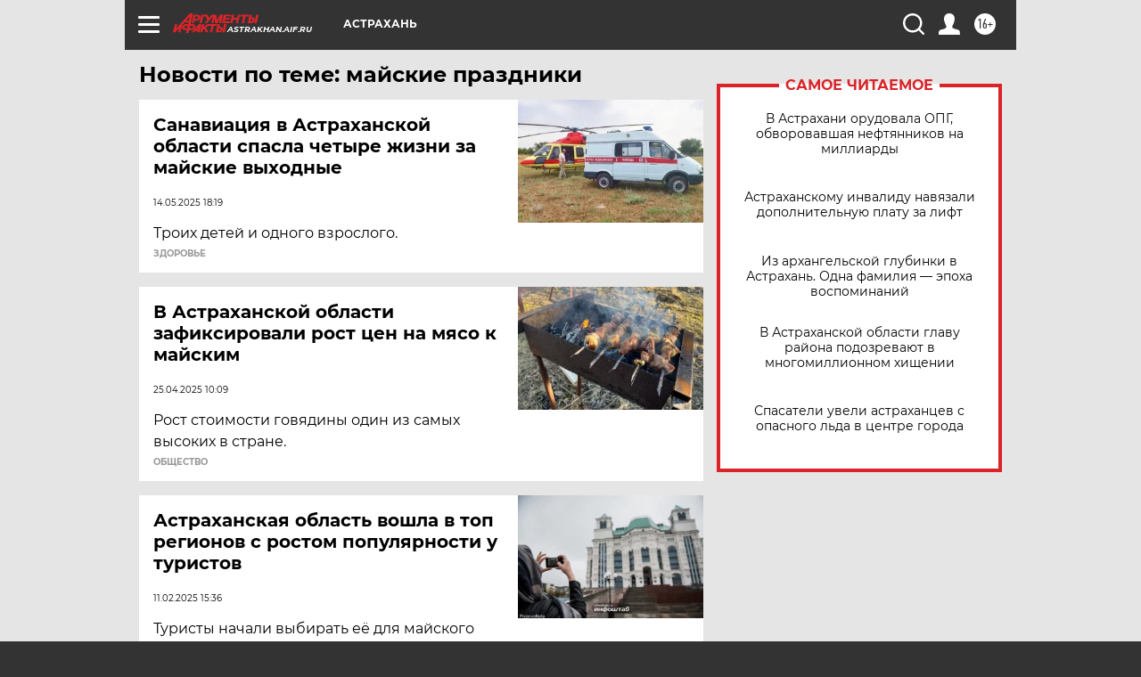

--- FILE ---
content_type: text/html
request_url: https://tns-counter.ru/nc01a**R%3Eundefined*aif_ru/ru/UTF-8/tmsec=aif_ru/156794009***
body_size: -74
content:
AD176E386952ECA0X1767042208:AD176E386952ECA0X1767042208